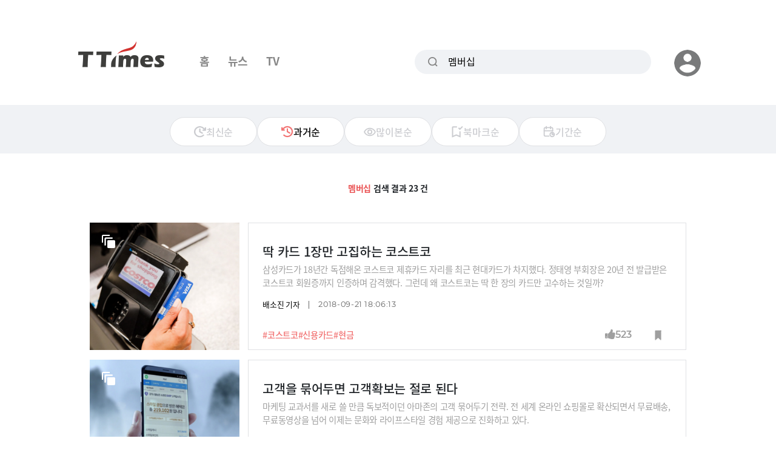

--- FILE ---
content_type: text/html; charset=UTF-8
request_url: https://ttimes.co.kr/search?q=%EB%A9%A4%EB%B2%84%EC%8B%AD&order=old
body_size: 12246
content:
<!DOCTYPE html>
<html lang="ko">

<head>
    <meta charset="utf-8">
    <meta http-equiv="x-ua-compatible" content="ie=edge">
    <meta name="viewport" content="width=device-width, initial-scale=1, shrink-to-fit=no, maximum-scale=1.0, user-scalable=no">
    <meta name="csrf-token" content="yiYG460q1IDYwc6G7tZ7Dyn3QynSoE2PrueSKHuI">

    <title>통합 검색 결과 - 티타임즈</title>

    <!-- Basic Meta Tags -->
    <meta name="robots" content="all" />
    <meta name="author" content="티타임즈">
    <meta name="description" content="통합 검색 결과입니다."/>
    <meta name="keywords" content="티타임즈,TTimes,모바일뉴스,카드뉴스,지식뉴스,영상뉴스"/>
    <meta name="copyright" content="티타임즈"/>

    <!-- OpenGraph -->
    <meta property="og:type" content="website">
    <meta property="og:title" content="통합 검색 결과 - 티타임즈">
    <meta property="og:description" content="통합 검색 결과입니다.">
    <meta property="og:url" content="https://ttimes.co.kr/search?q=멤버십">
    <meta property="og:image" content="https://menu.mt.co.kr/ttimes/images/metatag_ttimes.gif" />
    <meta property="og:image:width" content="1200"/>
    <meta property="og:image:height" content="630"/>
    
    <meta property="post:sharer_text" content="티타임즈"/>

    <!--Twitter -->
    <meta name="twitter:card" content="summary">
    <meta name="twitter:site" content="@ttimes10">
	<meta name="twitter:title" content="통합 검색 결과 - 티타임즈">
	<meta name="twitter:description" content="통합 검색 결과입니다.">
	<meta name="twitter:creator" content="@ttimes10">
	<meta name="twitter:image" content="https://menu.mt.co.kr/ttimes/images/metatag_ttimes.gif">
	<meta name="twitter:image:alt" content="티타임즈">
	<meta name="twitter:domain" content="https://www.ttimes.co.kr">
	<meta name="twitter:app:name:iphone" content="티타임즈">
	<meta name="twitter:app:id:iphone" content="id951552415">
	<meta name="twitter:app:url:iphone" content="https://apps.apple.com/kr/app/id951552415">
	<meta name="twitter:app:name:ipad" content="티타임즈">
	<meta name="twitter:app:id:ipad" content="id951552415">
	<meta name="twitter:app:url:ipad" content="https://apps.apple.com/kr/app/id951552415">
	<meta name="twitter:app:name:googleplay" content="티타임즈">
	<meta name="twitter:app:id:googleplay" content="com.ttimes">
	<meta name="twitter:app:url:googleplay" content="https://play.google.com/store/apps/details?id=com.ttimes">

    <!-- Naver search -->
    <meta name="naver-site-verification" content="e0bda0bc3988b78553c35f8b2af180b232e3d616" />

    <link rel="shortcut icon" type="image/x-icon" href="//menu.ttimes.co.kr/www/images/icon/favicon.png">

    <link rel="icon" type="image/png" sizes="32x32" href="//menu.ttimes.co.kr/www/images/icon/favicon-32x32.png">
    <link rel="icon" type="image/png" sizes="96x96" href="//menu.ttimes.co.kr/www/images/icon/favicon-96x96.png">
    <link rel="icon" type="image/png" sizes="16x16" href="//menu.ttimes.co.kr/www/images/icon/favicon-16x16.png">
    <link rel="apple-touch-icon" sizes="57x57" href="//menu.ttimes.co.kr/www/images/icon/favicon-57x57.png">
    <link rel="apple-touch-icon" sizes="60x60" href="//menu.ttimes.co.kr/www/images/icon/favicon-60x60.png">
    <link rel="apple-touch-icon" sizes="72x72" href="//menu.ttimes.co.kr/www/images/icon/favicon-72x72.png">
    <link rel="apple-touch-icon" sizes="76x76" href="//menu.ttimes.co.kr/www/images/icon/favicon-76x76.png">
    <link rel="apple-touch-icon" sizes="114x114" href="//menu.ttimes.co.kr/www/images/icon/favicon-114x114.png">
    <link rel="apple-touch-icon" sizes="120x120" href="//menu.ttimes.co.kr/www/images/icon/favicon-120x120.png">
    <link rel="apple-touch-icon" sizes="144x144" href="//menu.ttimes.co.kr/www/images/icon/favicon-144x144.png">
    <link rel="apple-touch-icon" sizes="152x152" href="//menu.ttimes.co.kr/www/images/icon/favicon-152x152.png">
    <link rel="apple-touch-icon" sizes="180x180" href="//menu.ttimes.co.kr/www/images/icon/favicon-180x180.png">

    <meta name="apple-touch-icon" href="//menu.ttimes.co.kr/www/images/icon/t_sns_200.png">

    <link rel="canonical" href="https://ttimes.co.kr/search?q=멤버십">

    <link rel="dns-prefetch" href="//menu.ttimes.co.kr">
<link rel="preconnect" href="//menu.ttimes.co.kr">

<link rel="preload" as="css" href="//menu.ttimes.co.kr/www/src/vendor-modules.css?id=28746fe02c069c4b1f3e">
<link rel="preload" as="css" href="//menu.ttimes.co.kr/www/src/policy.css?id=4448ca93be8971c3661e">
<link rel="preload" as="css" href="//menu.ttimes.co.kr/www/src/blogar.css?id=283ac260cb26f8530bdd">

<link rel="stylesheet" type="text/css" href="//menu.ttimes.co.kr/www/src/vendor-modules.css?id=28746fe02c069c4b1f3e">
<link rel="stylesheet" type="text/css" href="//menu.ttimes.co.kr/www/src/policy.css?id=4448ca93be8971c3661e">
<link rel="stylesheet" type="text/css" href="//menu.ttimes.co.kr/www/src/blogar.css?id=283ac260cb26f8530bdd">

<script type="text/javascript" src="//menu.ttimes.co.kr/www/src/manifest.js?id=401b86109e27acddce31"></script>
<script type="text/javascript" src="//menu.ttimes.co.kr/www/src/vendor-modules.js?id=9f3c35857cd29a511646" defer></script>
<script type="text/javascript" src="//menu.ttimes.co.kr/www/src/blogar-modules.js?id=e5b51ab4b95e423e260d"></script>
<script type="text/javascript" src="//menu.ttimes.co.kr/www/src/ttimes-modules.js?id=a1bd84e55f4688eb7931"></script>
<script type="text/javascript" src="//menu.ttimes.co.kr/www/src/layout-blogar.js?id=1565c0833b56b27599ab"></script>

<!-- Global site tag (gtag.js) - Google Analytics -->
<script async src="https://www.googletagmanager.com/gtag/js?id=UA-56219015-3"></script>
<script>
  window.dataLayer = window.dataLayer || [];
  function gtag(){dataLayer.push(arguments);}
  gtag('js', new Date());
  gtag('config', 'UA-56219015-3');
</script>



<script id="document-data" type="application/json">{"alert":[],"confirm":[],"pageName":"search","memData":[],"contentsData":{"articles":[{"ATC_NO":"2018092115397795565","ATC_TYPE":"1","SUB_TITLE":"","SUMMARY":"\uc0bc\uc131\uce74\ub4dc\uac00 18\ub144\uac04 \ub3c5\uc810\ud574\uc628 \ucf54\uc2a4\ud2b8\ucf54 \uc81c\ud734\uce74\ub4dc \uc790\ub9ac\ub97c \ucd5c\uadfc \ud604\ub300\uce74\ub4dc\uac00 \ucc28\uc9c0\ud588\ub2e4. \uc815\ud0dc\uc601 \ubd80\ud68c\uc7a5\uc740 20\ub144 \uc804 \ubc1c\uae09\ubc1b\uc740 \ucf54\uc2a4\ud2b8\ucf54 \ud68c\uc6d0\uc99d\uae4c\uc9c0 \uc778\uc99d\ud558\uba70 \uac10\uaca9\ud588\ub2e4. \uadf8\ub7f0\ub370 \uc65c \ucf54\uc2a4\ud2b8\ucf54\ub294 \ub531 \ud55c \uc7a5\uc758 \uce74\ub4dc\ub9cc \uace0\uc218\ud558\ub294 \uac83\uc77c\uae4c?\u0026nbsp;\u0026nbsp;","TITLE":"\ub531 \uce74\ub4dc 1\uc7a5\ub9cc \uace0\uc9d1\ud558\ub294 \ucf54\uc2a4\ud2b8\ucf54","MO_TITLE":"","STATUS":"1","VIEW_CNT":18866,"LIKE_CNT":523,"BOOKMARK_CNT":526,"OUTDATE":"2018-09-21 18:06:13","KEYWORDS":["\ucf54\uc2a4\ud2b8\ucf54","\uc2e0\uc6a9\uce74\ub4dc","\ud604\uae08"],"LIST_IMG":"\/\/img.ttimes.co.kr\/img\/201809\/2018092115397795565_list_81696.jpg","IMG_WIDTH":"247","IMG_HEIGHT":"210","BOOKMARK":false,"WRITERS":[{"WRT_NAME":"\ubc30\uc18c\uc9c4","WRT_POS":"\uae30\uc790"}],"VIDEO_FLAG":"0"},{"ATC_NO":"2018101117277740204","ATC_TYPE":"1","SUB_TITLE":"","SUMMARY":"\ub9c8\ucf00\ud305 \uad50\uacfc\uc11c\ub97c \uc0c8\ub85c \uc4f8 \ub9cc\ud07c \ub3c5\ubcf4\uc801\uc774\ub358 \uc544\ub9c8\uc874\uc758 \uace0\uac1d \ubb36\uc5b4\ub450\uae30 \uc804\ub7b5. \uc804 \uc138\uacc4 \uc628\ub77c\uc778 \uc1fc\ud551\ubab0\ub85c \ud655\uc0b0\ub418\uba74\uc11c \ubb34\ub8cc\ubc30\uc1a1, \ubb34\ub8cc\ub3d9\uc601\uc0c1\uc744 \ub118\uc5b4 \uc774\uc81c\ub294 \ubb38\ud654\uc640 \ub77c\uc774\ud504\uc2a4\ud0c0\uc77c \uacbd\ud5d8 \uc81c\uacf5\uc73c\ub85c \uc9c4\ud654\ud558\uace0 \uc788\ub2e4.\u0026nbsp;","TITLE":"\uace0\uac1d\uc744 \ubb36\uc5b4\ub450\uba74 \uace0\uac1d\ud655\ubcf4\ub294 \uc808\ub85c \ub41c\ub2e4","MO_TITLE":"","STATUS":"1","VIEW_CNT":34388,"LIKE_CNT":322,"BOOKMARK_CNT":325,"OUTDATE":"2018-10-16 10:24:24","KEYWORDS":["\uc774\ubca0\uc774","G\ub9c8\ucf13","\uc625\uc158"],"LIST_IMG":"\/\/img.ttimes.co.kr\/img\/201810\/2018101117277740204_list_33664.jpg","IMG_WIDTH":"247","IMG_HEIGHT":"210","BOOKMARK":false,"WRITERS":[{"WRT_NAME":"\ubc30\uc18c\uc9c4","WRT_POS":"\uae30\uc790"}],"VIDEO_FLAG":"0"},{"ATC_NO":"2018121915467744321","ATC_TYPE":"1","SUB_TITLE":"","SUMMARY":"A\ubd80\ud130 Z\uae4c\uc9c0 \u201c\ubaa8\ub4e0 \uac83\uc744 \ub2e4 \ud314\uaca0\ub2e4\u201d\ub358 Everything Store \uc544\ub9c8\uc874\uc774 \ub3c8 \uc548 \ub418\ub294 \uc0c1\ud488 \ud1f4\ucd9c\uc5d0 \ub098\uc130\ub2e4. \ub108\ubb34 \ubb34\uac81\uac70\ub098 \ubd80\ud53c\uac00 \ub9ce\uc774 \ub098\uac00 \ubc30\uc1a1\ube44\uc6a9 \ub530\uc9c0\uba74 \uc624\ud788\ub824 \uc190\ud574\uc778 \uc800\uac00 \uc0c1\ud488\ub4e4\uc774\ub2e4. \uc544\ub9c8\uc874\uc758 \u2018\ubcc0\uc2ec\u2019\uc5d0 \ucf54\uce74\ucf5c\ub77c, P\u0026amp;G \uac19\uc740 \uae00\ub85c\ubc8c \ube0c\ub79c\ub4dc\uae4c\uc9c0 \ub208\uce58\ub97c \ubcf4\uace0 \uc788\ub2e4.","TITLE":"\u201c\ubaa8\ub4e0 \uac83 \ub2e4 \ud314\uaca0\ub2e4\u201d\ub358 \uc544\ub9c8\uc874\uc758 \ubcc0\uc2ec","MO_TITLE":"","STATUS":"1","VIEW_CNT":22488,"LIKE_CNT":172,"BOOKMARK_CNT":175,"OUTDATE":"2018-12-20 18:14:11","KEYWORDS":["\uc544\ub9c8\uc874","CRaP","\ucf54\uce74\ucf5c\ub77c"],"LIST_IMG":"\/\/img.ttimes.co.kr\/img\/201812\/2018121915467744321_list_87847.jpg","IMG_WIDTH":"247","IMG_HEIGHT":"210","BOOKMARK":false,"WRITERS":[{"WRT_NAME":"\ubc30\uc18c\uc9c4","WRT_POS":"\uae30\uc790"}],"VIDEO_FLAG":"0"},{"ATC_NO":"2019050816497789460","ATC_TYPE":"1","SUB_TITLE":"","SUMMARY":"\uc778\ud130\ub137 \uc5ed\uc0ac\uc0c1 \uac00\uc7a5 \uc131\uacf5\ud588\uace0 \uc544\ub9c8\uc874\uc744 \uc81c\uad6d\uc73c\ub85c \ud0a4\uc6cc\uc900 \uc544\ub9c8\uc874\uc758 \uba64\ubc84\uc2ed \ud504\ub85c\uadf8\ub7a8 \u2018\uc544\ub9c8\uc874 \ud504\ub77c\uc784\u2018\uc758 \ubcc0\ucc9c\uc0ac.","TITLE":"\u2018\uac00\uc785 \uc548\ud558\uace0\ub294 \ubabb \ubc30\uae30\uac8c \ud55c\ub2e4\u2019\ub294 \uc804\ub7b5","MO_TITLE":"","STATUS":"1","VIEW_CNT":20607,"LIKE_CNT":251,"BOOKMARK_CNT":249,"OUTDATE":"2019-05-09 18:03:42","KEYWORDS":["\uc544\ub9c8\uc874","\uc544\ub9c8\uc874\ud504\ub77c\uc784","\ud504\ub77c\uc784\uba64\ubc84\uc2ed"],"LIST_IMG":"\/\/img.ttimes.co.kr\/img\/201905\/2019050816497789460_list_38344.jpg","IMG_WIDTH":"247","IMG_HEIGHT":"210","BOOKMARK":false,"WRITERS":[{"WRT_NAME":"\uae40\uc9c0\ud604","WRT_POS":"\uae30\uc790"}],"VIDEO_FLAG":"0"},{"ATC_NO":"2019051017367781199","ATC_TYPE":"1","SUB_TITLE":"","SUMMARY":"\ucd5c\uadfc 2018\ub144 \ub9e4\ucd9c 4\uc8704228\uc5b5\uc6d0\uc5d0 \uc601\uc5c5\uc801\uc790 1\uc870970\uc5b5\uc6d0\uc758 \uc2e4\uc801\uc744 \ubc1c\ud45c\ud55c \ucfe0\ud321. \ud3c9\uac00\ub294 \uadf9\uba85\ud558\uac8c \uc5c7\uac08\ub9b0\ub2e4. \ubd84\uba85\ud55c \uac83\uc740 \uc544\ub9c8\uc874\uc774 \ubc1f\uc544\uc628 \uc131\uc7a5\uacbd\ub85c\ub97c \uadf8\ub300\ub85c \ubc1f\uace0 \uc788\ub2e4\ub294 \uac83.\u0026nbsp;","TITLE":"\uc544\ub9c8\uc874\uc774 \ubb58 \ud55c\uc9c0 \ubcf4\uba74 \ucfe0\ud321\uc774 \ubb58 \ud560\uc9c0 \ubcf4\uc778\ub2e4","MO_TITLE":"","STATUS":"1","VIEW_CNT":23756,"LIKE_CNT":224,"BOOKMARK_CNT":222,"OUTDATE":"2019-05-13 18:49:33","KEYWORDS":["\uc544\ub9c8\uc874","\ucfe0\ud321","\uc720\ud1b5"],"LIST_IMG":"\/\/img.ttimes.co.kr\/img\/201905\/2019051017367781199_list_84033.jpg","IMG_WIDTH":"247","IMG_HEIGHT":"210","BOOKMARK":false,"WRITERS":[{"WRT_NAME":"\ubc30\uc18c\uc9c4","WRT_POS":"\uae30\uc790"}],"VIDEO_FLAG":"0"},{"ATC_NO":"2019081409477718196","ATC_TYPE":"1","SUB_TITLE":"","SUMMARY":"\uad6c\uc778\uad6c\uc9c1\uacfc \ube44\uc988\ub2c8\uc2a4 \ub124\ud2b8\uc6cc\ud0b9\uc73c\ub85c \uc720\uba85\ud55c \uc18c\uc15c\ubbf8\ub514\uc5b4 \ub9c1\ud06c\ub4dc\uc778(LinkedIn). \ub204\uad6c\ub3c4 \ub300\uccb4 \ubd88\uac00\ub2a5\ud55c \ub3c5\ubcf4\uc801\uc778 \ube44\uc988\ub2c8\uc2a4 \ud50c\ub7ab\ud3fc\uc73c\ub85c \uc790\ub9ac \uc7a1\uc558\ub2e4. \uadf8 \ube44\uacb0\uc744 \uc815\ub9ac\ud55c\ub2e4.\u0026nbsp;","TITLE":"\uc65c \uac00\uc785\ud574\uc57c \ud558\ub294\uc9c0, \uc65c \ub3c8 \uc368\uc57c \ud558\ub294\uc9c0 \uc774\uc720\ub97c \uc81c\uc2dc\ud588\ub2e4","MO_TITLE":"","STATUS":"1","VIEW_CNT":26301,"LIKE_CNT":415,"BOOKMARK_CNT":413,"OUTDATE":"2019-08-14 18:21:41","KEYWORDS":["\ub9c1\ud06c\ub4dc\uc778","\uc18c\uc15c\ubbf8\ub514\uc5b4","\uad6c\uc778"],"LIST_IMG":"\/\/img.ttimes.co.kr\/img\/201908\/2019081409477718196_list_23752.jpg","IMG_WIDTH":"247","IMG_HEIGHT":"210","BOOKMARK":false,"WRITERS":[{"WRT_NAME":"\ubc30\uc18c\uc9c4","WRT_POS":"\uae30\uc790"}],"VIDEO_FLAG":"0"},{"ATC_NO":"2019100813167730855","ATC_TYPE":"1","SUB_TITLE":"","SUMMARY":"\ud55c\ub54c \ubbf8\uad6d 5\uc704 \uc758\ub958\ud68c\uc0ac\uc600\ub358 \ud3ec\uc5d0\ubc8421\uc774 \ud30c\uc0b0\ubcf4\ud638 \uc2e0\uccad\uc744 \ud588\ub2e4. \ubc18\uba74 \ub611\uac19\uc774 \ud328\uc2a4\ud2b8\ud328\uc158\uc778\ub370 H\u0026amp;M\uc740 \uc5ec\uc804\ud788 \uc798 \ub098\uac04\ub2e4. \ub458\uc758 \uc6b4\uba85\uc744 \uac00\ub978 \ubcc0\uc218\ub294 \ubc14\ub85c Z\uc138\ub300\uc600\ub2e4","TITLE":"\ub611\uac19\uc740 \ud328\uc2a4\ud2b8\ud328\uc158\uc778\ub370 \ud558\ub098\ub294 \ubab0\ub77d\ud558\uace0 \ud558\ub098\ub294 \uac74\uc7ac\ud55c \uc774\uc720","MO_TITLE":"","STATUS":"1","VIEW_CNT":27492,"LIKE_CNT":260,"BOOKMARK_CNT":261,"OUTDATE":"2019-10-08 18:18:59","KEYWORDS":["\ud328\uc2a4\ud2b8\ud328\uc158","\ud328\uc158","\ube0c\ub79c\ub4dc"],"LIST_IMG":"\/\/img.ttimes.co.kr\/img\/201910\/2019100813167730855_list_48745.jpg","IMG_WIDTH":"247","IMG_HEIGHT":"210","BOOKMARK":false,"WRITERS":[{"WRT_NAME":"\ubc30\uc18c\uc9c4","WRT_POS":"\uae30\uc790"}],"VIDEO_FLAG":"0"},{"ATC_NO":"2019120511447719434","ATC_TYPE":"1","SUB_TITLE":"","SUMMARY":"\ub098\uc774\ud0a4\uc758 \ucd5c\uadfc 2\ub144\uac04 \ub514\uc9c0\ud138 \ud2b8\ub79c\uc2a4\ud3ec\uba54\uc774\uc158\uc774 \uc8fc\ubaa9\ubc1b\uace0 \uc788\ub2e4. \uc18c\ube44\uc790\uc640 \ubc00\ucc29\ud558\uba74\uc11c \ube0c\ub79c\ub4dc \uac00\uce58\ub97c \ub192\uc774\uaca0\ub2e4\ub294 \uc804\ub7b5\uc774\ub2e4.","TITLE":"\uc544\ub9c8\uc874\ub3c4 \ud328\uc2f1\ud558\uace0 \uace0\uac1d\uacfc \ubc00\ucc29\ud558\ub294 \ub098\uc774\ud0a4","MO_TITLE":"","STATUS":"1","VIEW_CNT":28239,"LIKE_CNT":241,"BOOKMARK_CNT":236,"OUTDATE":"2019-12-05 18:02:08","KEYWORDS":["\ub098\uc774\ud0a4","\ub514\uc9c0\ud138\ud654","\uc544\ub9c8\uc874"],"LIST_IMG":"\/\/img.ttimes.co.kr\/img\/201912\/2019120511447719434_list_22499.jpg","IMG_WIDTH":"247","IMG_HEIGHT":"210","BOOKMARK":false,"WRITERS":[{"WRT_NAME":"\ud64d\uc7ac\uc758","WRT_POS":"\uae30\uc790"}],"VIDEO_FLAG":"0"},{"ATC_NO":"2020030917287724749","ATC_TYPE":"1","SUB_TITLE":"","SUMMARY":"\uc6d4\ub9c8\ud2b8\uac00 \uc544\ub9c8\uc874\uc758 \uba64\ubc84\uc2ed \u0027\uc544\ub9c8\uc874 \ud504\ub77c\uc784\u0027\uc5d0 \ub9de\uc120 \u0027\uc6d4\ub9c8\ud2b8+\u0027\ub97c \uc900\ube44 \uc911\uc774\ub2e4. \uc544\ub9c8\uc874\uc774 \uc628\ub77c\uc778 \ud61c\ud0dd\uc744 \ub123\uc5c8\ub2e4\uba74 \uc6d4\ub9c8\ud2b8\ub294 \uc774\ub97c \uc624\ud504\ub77c\uc778 \ubc84\uc804\uc73c\ub85c \uad6c\ud604\ud558\uaca0\ub2e4\ub294 \uacc4\ud68d\uc774\ub2e4.","TITLE":"\uc544\ub9c8\uc874\uc740 \uc628\ub77c\uc778 \ud61c\ud0dd, \uc6d4\ub9c8\ud2b8\ub294 \uc624\ud504\ub77c\uc778 \ud61c\ud0dd","MO_TITLE":"","STATUS":"1","VIEW_CNT":8548,"LIKE_CNT":79,"BOOKMARK_CNT":78,"OUTDATE":"2020-03-10 17:59:51","KEYWORDS":["\uc6d4\ub9c8\ud2b8","\uc544\ub9c8\uc874","\uba64\ubc84\uc2ed"],"LIST_IMG":"\/\/img.ttimes.co.kr\/img\/202003\/2020030917287724749_list_19556.jpg","IMG_WIDTH":"247","IMG_HEIGHT":"210","BOOKMARK":false,"WRITERS":[{"WRT_NAME":"\uae40\uc9c0\ud604","WRT_POS":"\uae30\uc790"}],"VIDEO_FLAG":"0"},{"ATC_NO":"2020051316127724344","ATC_TYPE":"1","SUB_TITLE":"","SUMMARY":"\uad6d\ub0b4 \uac80\uc0c9\ud3ec\ud138\uc758 \uac15\uc790 \ub124\uc774\ubc84\uac00 \u2018\ud55c\uad6d\uc758 \uad6c\uae00\u2019\uc744 \ub118\uc5b4 \u0027\ud55c\uad6d\uc758 \uc544\ub9c8\uc874\u0027 \uc790\ub9ac\ub9c8\uc800 \ub118\ubcf4\uace0 \uc788\ub2e4. \uadf8 \ud575\uc2ec\ubcd1\uae30\uac00 \ubc14\ub85c \uc628\ub77c\uc778 \uac04\ud3b8\uacb0\uc81c\ub2e4.","TITLE":"\ub124\uc774\ubc84\ub294 \uc5b4\ub5bb\uac8c \uac80\uc0c9\uacfc \uc1fc\ud551 \ub3d9\uc2dc \uc11d\uad8c\uc744 \ub118\ubcf4\uac8c \ub410\ub098?","MO_TITLE":"","STATUS":"1","VIEW_CNT":15995,"LIKE_CNT":184,"BOOKMARK_CNT":177,"OUTDATE":"2020-05-14 18:07:04","KEYWORDS":["\ub124\uc774\ubc84","\ud398\uc774","\uac04\ud3b8\uacb0\uc81c"],"LIST_IMG":"\/\/img.ttimes.co.kr\/img\/202005\/2020051316127724344_list_70180.jpg","IMG_WIDTH":"247","IMG_HEIGHT":"210","BOOKMARK":false,"WRITERS":[{"WRT_NAME":"\ubc30\uc18c\uc9c4","WRT_POS":"\uae30\uc790"}],"VIDEO_FLAG":"0"}],"totalCount":23,"nextSortField":"OUTDATE","nextPage":1,"limit":10,"next":{"nextSort":"2020-05-14 18:07:04","nextExcpKeyArr":["2020051316127724344"],"nextPage":1,"nextGetUrl":"https:\/\/ttimes.co.kr\/search?q=%EB%A9%A4%EB%B2%84%EC%8B%AD\u0026order=old"},"listTemplate":"\u003Cdiv class=\u0022list-item\u0022 data-atc-no=\u0022${ATC_NO}\u0022\u003E\n    \u003Cdiv\u003E\n        \u003Cdiv class=\u0022thumbnail\u0022\u003E\n            \u003Cdiv\u003E\n                \u003Ca href=\u0022https:\/\/ttimes.co.kr\/article\/${ATC_NO}\u0022\u003E\n                    \u003Cimg src=\u0022${LIST_IMG}\u0022  width=\u0022${IMG_WIDTH}\u0022   height=\u0022${IMG_HEIGHT}\u0022  alt=\u0022thumbnail\u0022 onerror=\u0022onImageError(this)\u0022\/\u003E\n                \u003C\/a\u003E\n                \u003Cdiv class=\u0022type_icon ${ATC_TYPE}\u0022\u003E\n                    \u003Cimg src=\u0022${\n            ATC_TYPE == \u00221\u0022 ? asset(\u0027\/images\/icon\/card_icon.png\u0027)\n                : ATC_TYPE === \u00222\u0022\n                ? asset(\u0027\/images\/icon\/video_icon.png\u0027)\n                : asset(\u0027\/images\/icon\/normal_icon.png\u0027)\n        }\u0022\u003E\n                \u003C\/div\u003E\n            \u003C\/div\u003E\n        \u003C\/div\u003E\n\n        \u003Cdiv class=\u0022title ${MO_TITLE ? \u0027enter_ok\u0027 : \u0027\u0027}\u0022 mo_title=\u0022\u0022\u003E\n            \u003Cdiv\u003E\n                \u003Ca href=\u0022https:\/\/ttimes.co.kr\/article\/${ATC_NO}\u0022\u003E\u003Cspan\u003E${TITLE}\u003C\/span\u003E\u003C\/a\u003E\n            \u003C\/div\u003E\n        \u003C\/div\u003E\n        \u003Cdiv class=\u0022title mo_title\u0022\u003E\n            \u003Cdiv\u003E\n                \u003Ca href=\u0022https:\/\/ttimes.co.kr\/article\/${ATC_NO}\u0022\u003E\u003Cdiv\u003E${MO_TITLE ? MO_TITLE.replaceAll(\u0027||MBR|| \u0027, \u0027 \u003Cbr\/\u003E\u0027) : \u0027\u0027}\u003C\/div\u003E\u003C\/a\u003E\n            \u003C\/div\u003E\n        \u003C\/div\u003E\n        \u003Cdiv class=\u0022hashtag\u0022\u003E\n            \u003Cdiv\u003E\n                ${KEYWORDS.map(v =\u003E \u0022\u003Ca href=\u0027\\\/search?q=\u0022+v+\u0022\u0027\u003E#\u0022 + v + \u0022\u003C\/a\u003E\u0022).join(\u0022\u0022)}\n            \u003C\/div\u003E\n        \u003C\/div\u003E\n        \u003Cdiv class=\u0022summary\u0022\u003E\n            \u003Cdiv\u003E\n                \u003Ca href=\u0022https:\/\/ttimes.co.kr\/article\/${ATC_NO}\u0022\u003E${SUMMARY}\u003C\/a\u003E\n            \u003C\/div\u003E\n        \u003C\/div\u003E\n        \u003Cdiv class=\u0022meta\u0022\u003E\n            \u003Cdiv\u003E\n                \u003Cp class=\u0022author meta_text\u0022\u003E${WRITERS.map(WRITER =\u003E (WRITER.WRT_NAME + \u0022 \u0022 + WRITER.WRT_POS)).join(\u0022, \u0022)}\u003C\/p\u003E\n                \u003Cp class=\u0022date meta_text\u0022\u003E${OUTDATE}\u003C\/p\u003E\n            \u003C\/div\u003E\n        \u003C\/div\u003E\n        \u003Cdiv class=\u0022like-component\u0022 data-atc-no=\u0022${ATC_NO}\u0022 data-count=\u0022${LIKE_CNT}\u0022\u003E\u003C\/div\u003E\n        \u003Cdiv class=\u0022bookmark-component bookmark\u0022\n             data-atc-no=\u0022${ATC_NO}\u0022\n             data-bookmarked=\u0022${BOOKMARK ? \u00221\u0022 : \u00220\u0022}\u0022\u003E\u003C\/div\u003E\n    \u003C\/div\u003E\n\u003C\/div\u003E\n"}}</script>
    <style>
        .article-preview::-webkit-scrollbar {
            width: 10px;
        }
        .article-preview::-webkit-scrollbar-track {
            background: #FFFFFF;
        }
        .article-preview::-webkit-scrollbar-thumb {
            background: #b4b7bd;
            border-radius: 5px;
        }
        .article-preview::-webkit-scrollbar-thumb:hover {
            background: #888;
        }
        body{
            touch-action: pan-y;

        }
        html{
            -webkit-touch-callout:none;
            -webkit-user-select:none;
            -webkit-tap-highlight-color:rgba(0, 0, 0, 0);
        }
    </style>

</head>
<body id="ttimes" class="active-light-mode search" oncontextmenu="return false"> <!--우클릭방지속성-->
<div class="main-wrapper">

    <div id="header" class="mobile-search desktop-search">

        <div id="header-logo"><div data-component-name="logo">
  <a href="https://ttimes.co.kr">
    <img class="light-only" src="//menu.ttimes.co.kr/www/images/logo/light_logo.png" alt="logo"/>
    <img class="dark-only" src="//menu.ttimes.co.kr/www/images/logo/dark_logo.png" alt="logo"/>
  </a>
</div>
</div>

        <div id="header-mobile-icons">
            <div>
                <button class="search-icon"></button>
                <button class="hamburger-menu"></button>
            </div>
        </div>

        <div id="header-desktop-banner">
            <div>
                <!--
                <a href="javascript:alert('임시배너')">
                    <img src="//menu.ttimes.co.kr/www/images/banner/header-sample.png" alt="banner in header" />
                </a>
                -->
            </div>
        </div>

        <div id="gnb">
            <div>
                <a data-type="index" href="https://ttimes.co.kr">홈</a>
                <a data-type="card" href="https://ttimes.co.kr/card">뉴스</a>
                <a data-type="video" href="https://ttimes.co.kr/video">TV</a>
            </div>
        </div>

        <div class="popup-mobilemenu-area">
            <div class="inner">
                <div class="top-row row align-items-center mt-30">
                    <div class="logo mr-auto" data-component-name="logo">
  <a href="https://ttimes.co.kr">
    <img class="light-only" src="//menu.ttimes.co.kr/www/images/logo/light_logo.png" alt="logo"/>
    <img class="dark-only" src="//menu.ttimes.co.kr/www/images/logo/dark_logo.png" alt="logo"/>
  </a>
</div>
                    <div>
                        <div class="mobile-close"><i class="far fa-times"></i></div>
                    </div>
                </div>
                <hr class="mt-30" />
                <ul class="mainmenu">
                    <li><a href="https://ttimes.co.kr">홈</a></li>
                    <li><a href="https://ttimes.co.kr/card">뉴스</a></li>
                    <li><a href="https://ttimes.co.kr/video">TV</a></li>
                    <li class="menu-item-has-children">
                        <a>마이페이지</a>
                        <ul class="axil-submenu">
                            <li><a href="https://ttimes.co.kr/user/bookmark">뉴스 보관함</a></li>
                            <li><a href="https://ttimes.co.kr/user/bookmarkImage">이미지 보관함</a></li>
                            <li class="menu-item-has-children">
                                <a>화면설정</a>
                                <ul class="axil-submenu">
                                    <li><span class="set-light-mode">일반모드</span></li>
                                    <li><span class="set-dark-mode">다크모드</span></li>
                                </ul>
                            </li>
                                                                                                                                        </ul>
                    </li>
                    <li class="menu-item-new-tab" style="display:none"><a>티타임즈 BIZ 바로가기</a></li>
                    <li class="menu-item-new-tab" style=""><a rel="noopener noreferrer" target="_blank" href="https://cafe.naver.com/ttimes?comm">티타임즈 커뮤니티</a></li>
                    <li class="menu-item-new-tab" style=""><a class="preparing_modal pointer" href="#">티타임즈 캠퍼스</a></li>
                    <li><a href="/b2b">티타임즈 B2B</a></li>
                    <li><a href="/inquiry">광고문의</a></li>
                </ul>
                <div class="row mt-30">
                    <div class="user-info d-flex align-items-center">
                        <div class="profile-image">
                            <img src="//menu.ttimes.co.kr/www/images/icon/profile-default.png"
                                 alt="프로필" />
                        </div>
                        <div class="login-message">
                                                            환영합니다.<br />로그인이 필요합니다.
                                                    </div>
                    </div>
                </div>
                <div class="row mt-20">
                    <div class="user-info-control">
                                                    <a class="login" href="https://ttimes.co.kr/login"><span>로그인</span></a>
                                            </div>
                </div>
                <div class="row mt-30">
                    <div class="sns-links d-flex justify-content-center" data-component-name="sns-links">
  <a class="youtube fa" rel="noopener noreferrer" target="_blank" href="https://www.youtube.com/channel/UCelFN6fJ6OY6v8pbc_SLiXA"></a>
  <a class="instagram fa" rel="noopener noreferrer" target="_blank" href="https://www.instagram.com/ttimes.co.kr/"></a>
  <a class="facebook fa" rel="noopener noreferrer" target="_blank" href="https://www.facebook.com/ttimes10/"></a>
  <a class="naver bg" rel="noopener noreferrer" target="_blank" href="https://post.naver.com/my.nhn?memberNo=17369166"></a>
  <a class="daum bg" rel="noopener noreferrer" target="_blank" href="https://content.v.daum.net/2025/home"></a>
  <a class="kakao bg" rel="noopener noreferrer" target="_blank" href="https://pf.kakao.com/_CSTru"></a>
</div>
                </div>
                <div class="row mt-30">
                    <div class="terms d-flex align-items-center">
                        <a class='privacy link_btn' href="https://www.mt.co.kr/company/info/privacy" style="color:#ea5455">개인정보 처리방침</a>
                        <span class="bar">|</span>
                        <a class='terms link_btn' href="https://www.mt.co.kr/company/info/tou">이용약관</a>
                    </div>
                </div>
                <div class="row mt-10">
                    <div class="dp-info">
                        <div><span class="bold">대표번호</span>&nbsp;<span>02-724-7718</span></div>
                        <div><span class="bold">대표메일</span>&nbsp;<span>ttimes6000@gmail.com</span></div>
                    </div>
                </div>
                <div class="row mt-10">
                    <div class="copyright">COPYRIGHT © T TIMES ALL RIGHTS RESERVED.</div>
                </div>
            </div>
        </div>

        <div id="desktop-popup-menu">
            <div>
                <button type="button" class="toggle-button">
                    <img src="//menu.ttimes.co.kr/www/images/icon/profile-default.png"
                         alt="프로필" />
                </button>
                <ul class="toggle-menu">
                    <li class="bookmark-article">
                        <a href="https://ttimes.co.kr/user/bookmark">
                            <span class="icon"></span>
                            <span class="text">뉴스 보관함</span>
                        </a>
                    </li>
                    <li class="bookmark-image">
                        <a href="https://ttimes.co.kr/user/bookmarkImage">
                            <span class="icon"></span>
                            <span class="text">이미지 보관함</span>
                        </a>
                    </li>
                    <li class="display-mode">
                        <label class="toggle-display-mode">
                            <input type="checkbox" />
                            <span class="icon"></span>
                            <span class="text">화면설정</span>
                            <span class="switch">
                                <span class="wrapper"><span class="circle"></span></span>
                            </span>
                        </label>
                    </li>
                                                                                <li class="community">
                            <a rel="noopener noreferrer" target="_blank" href="https://cafe.naver.com/ttimes?comm">
                                <span class="icon"></span>
                                <span class="text">티타임즈 커뮤니티</span>
                            </a>
                    </li>
                    <li class="campus">
                            <a class="preparing_modal">
                                <span class="icon"></span>
                                <span class="text pointer">티타임즈 캠퍼스</span>
                            </a>
                    </li>
                    <li class="b2b">
                            <a href="/b2b">
                                <span class="icon"></span>
                                <span class="text">티타임즈 B2B</span>
                            </a>
                    </li>
                    <li class="ad">
                            <a href="/inquiry">
                                <span class="icon"></span>
                                <span class="text">광고문의</span>
                            </a>
                    </li>
                                                                <li class="login">
                            <a href="https://ttimes.co.kr/login">
                                <span class="icon"></span>
                                <span class="text">로그인</span>
                            </a>
                        </li>
                                    </ul>
            </div>
        </div>

        <div id="header-search-form">
            <div>
                <form action="https://ttimes.co.kr/search">
                    <label>
                        <span class="search-icon"></span>
                        <input type="text"
                               name="q"
                               value="멤버십"
                               placeholder="검색어를 입력해 주세요.">
                        <span class="clear-icon"></span>

                    </label>
                    <span id="reduce-search" class="reduce-search-icon"></span>
                </form>
            </div>
        </div>
    </div>


        <div class="content search">
        <div class="content-title search">
            <div class="less-width">
                <div class="over-width">
                                        <div class="button-wrapper new">
                        <a class="button" href="https://ttimes.co.kr/search?q=%EB%A9%A4%EB%B2%84%EC%8B%AD&amp;order=new">
                            <span class="text">최신순</span>
                        </a>
                    </div>
                    <div class="button-wrapper old on">
                        <a class="button" href="https://ttimes.co.kr/search?q=%EB%A9%A4%EB%B2%84%EC%8B%AD&amp;order=old">
                            <span class="text">과거순</span>
                        </a>
                    </div>
                    <div class="button-wrapper view">
                        <a class="button" href="https://ttimes.co.kr/search?q=%EB%A9%A4%EB%B2%84%EC%8B%AD&amp;order=view">
                            <span class="text">많이본순</span>
                        </a>
                    </div>
                    <div class="button-wrapper bookmark">
                        <a class="button" href="https://ttimes.co.kr/search?q=%EB%A9%A4%EB%B2%84%EC%8B%AD&amp;order=bookmark">
                            <span class="text">북마크순</span>
                        </a>
                    </div>
                    <div class="button-wrapper date">
                        <button class="button">
                            <span class="text">기간순</span>
                        </button>
                        <!-- <input type="text" value=""> -->
                    </div>
                    <div class="button-wrapper date_option">
                        <input id="paramDate" type="hidden" value="">
                        <button id="all" class="button option_btn">
                            <span class="text on">모든일자</span>
                        </button>
                        <button id="week" class="button option_btn">
                            <span class="text">지난 1주</span>
                        </button>
                        <button id="month" class="button option_btn">
                            <span class="text">지난 1개월</span>
                        </button>
                        <button id="year" class="button option_btn">
                            <span class="text">지난 1년</span>
                        </button>
                    </div>

                </div>
            </div>
        </div>

        <div class="search-info">
            <div>
                                    <span>멤버십</span>
                    검색 결과 23 건
                            </div>
        </div>

        <div class="article-list">
            <div class="list-mobile-card list-desktop-block">
                <div>
                                            <div class="list-item" data-atc-no="2018092115397795565">
    <div>
        <div class="thumbnail">
            <div>
                <a href="https://ttimes.co.kr/article/2018092115397795565">
                    <img src="//img.ttimes.co.kr/img/201809/2018092115397795565_list_81696.jpg"  width="247"   height="210"  alt="thumbnail" onerror="onImageError(this)"/>
                </a>
                <div class="type_icon 1">
                    <img src="//menu.ttimes.co.kr/www/images/icon/card_icon.png">
                </div>
            </div>
        </div>

        <div class="title " mo_title="">
            <div>
                <a href="https://ttimes.co.kr/article/2018092115397795565"><span>딱 카드 1장만 고집하는 코스트코</span></a>
            </div>
        </div>
        <div class="title mo_title">
            <div>
                <a href="https://ttimes.co.kr/article/2018092115397795565"><div></div></a>
            </div>
        </div>
        <div class="hashtag">
            <div>
                <a href='/search?q=코스트코'>#코스트코</a><a href='/search?q=신용카드'>#신용카드</a><a href='/search?q=현금'>#현금</a>
            </div>
        </div>
        <div class="summary">
            <div>
                <a href="https://ttimes.co.kr/article/2018092115397795565">삼성카드가 18년간 독점해온 코스트코 제휴카드 자리를 최근 현대카드가 차지했다. 정태영 부회장은 20년 전 발급받은 코스트코 회원증까지 인증하며 감격했다. 그런데 왜 코스트코는 딱 한 장의 카드만 고수하는 것일까?&nbsp;&nbsp;</a>
            </div>
        </div>
        <div class="meta">
            <div>
                <p class="author meta_text">배소진 기자</p>
                <p class="date meta_text">2018-09-21 18:06:13</p>
            </div>
        </div>
        <div class="like-component" data-atc-no="2018092115397795565" data-count="523"></div>
        <div class="bookmark-component bookmark"
             data-atc-no="2018092115397795565"
             data-bookmarked=""></div>
    </div>
</div>
                                            <div class="list-item" data-atc-no="2018101117277740204">
    <div>
        <div class="thumbnail">
            <div>
                <a href="https://ttimes.co.kr/article/2018101117277740204">
                    <img src="//img.ttimes.co.kr/img/201810/2018101117277740204_list_33664.jpg"  width="247"   height="210"  alt="thumbnail" onerror="onImageError(this)"/>
                </a>
                <div class="type_icon 1">
                    <img src="//menu.ttimes.co.kr/www/images/icon/card_icon.png">
                </div>
            </div>
        </div>

        <div class="title " mo_title="">
            <div>
                <a href="https://ttimes.co.kr/article/2018101117277740204"><span>고객을 묶어두면 고객확보는 절로 된다</span></a>
            </div>
        </div>
        <div class="title mo_title">
            <div>
                <a href="https://ttimes.co.kr/article/2018101117277740204"><div></div></a>
            </div>
        </div>
        <div class="hashtag">
            <div>
                <a href='/search?q=이베이'>#이베이</a><a href='/search?q=G마켓'>#G마켓</a><a href='/search?q=옥션'>#옥션</a>
            </div>
        </div>
        <div class="summary">
            <div>
                <a href="https://ttimes.co.kr/article/2018101117277740204">마케팅 교과서를 새로 쓸 만큼 독보적이던 아마존의 고객 묶어두기 전략. 전 세계 온라인 쇼핑몰로 확산되면서 무료배송, 무료동영상을 넘어 이제는 문화와 라이프스타일 경험 제공으로 진화하고 있다.&nbsp;</a>
            </div>
        </div>
        <div class="meta">
            <div>
                <p class="author meta_text">배소진 기자</p>
                <p class="date meta_text">2018-10-16 10:24:24</p>
            </div>
        </div>
        <div class="like-component" data-atc-no="2018101117277740204" data-count="322"></div>
        <div class="bookmark-component bookmark"
             data-atc-no="2018101117277740204"
             data-bookmarked=""></div>
    </div>
</div>
                                            <div class="list-item" data-atc-no="2018121915467744321">
    <div>
        <div class="thumbnail">
            <div>
                <a href="https://ttimes.co.kr/article/2018121915467744321">
                    <img src="//img.ttimes.co.kr/img/201812/2018121915467744321_list_87847.jpg"  width="247"   height="210"  alt="thumbnail" onerror="onImageError(this)"/>
                </a>
                <div class="type_icon 1">
                    <img src="//menu.ttimes.co.kr/www/images/icon/card_icon.png">
                </div>
            </div>
        </div>

        <div class="title " mo_title="">
            <div>
                <a href="https://ttimes.co.kr/article/2018121915467744321"><span>“모든 것 다 팔겠다”던 아마존의 변심</span></a>
            </div>
        </div>
        <div class="title mo_title">
            <div>
                <a href="https://ttimes.co.kr/article/2018121915467744321"><div></div></a>
            </div>
        </div>
        <div class="hashtag">
            <div>
                <a href='/search?q=아마존'>#아마존</a><a href='/search?q=CRaP'>#CRaP</a><a href='/search?q=코카콜라'>#코카콜라</a>
            </div>
        </div>
        <div class="summary">
            <div>
                <a href="https://ttimes.co.kr/article/2018121915467744321">A부터 Z까지 “모든 것을 다 팔겠다”던 Everything Store 아마존이 돈 안 되는 상품 퇴출에 나섰다. 너무 무겁거나 부피가 많이 나가 배송비용 따지면 오히려 손해인 저가 상품들이다. 아마존의 ‘변심’에 코카콜라, P&amp;G 같은 글로벌 브랜드까지 눈치를 보고 있다.</a>
            </div>
        </div>
        <div class="meta">
            <div>
                <p class="author meta_text">배소진 기자</p>
                <p class="date meta_text">2018-12-20 18:14:11</p>
            </div>
        </div>
        <div class="like-component" data-atc-no="2018121915467744321" data-count="172"></div>
        <div class="bookmark-component bookmark"
             data-atc-no="2018121915467744321"
             data-bookmarked=""></div>
    </div>
</div>
                                            <div class="list-item" data-atc-no="2019050816497789460">
    <div>
        <div class="thumbnail">
            <div>
                <a href="https://ttimes.co.kr/article/2019050816497789460">
                    <img src="//img.ttimes.co.kr/img/201905/2019050816497789460_list_38344.jpg"  width="247"   height="210"  alt="thumbnail" onerror="onImageError(this)"/>
                </a>
                <div class="type_icon 1">
                    <img src="//menu.ttimes.co.kr/www/images/icon/card_icon.png">
                </div>
            </div>
        </div>

        <div class="title " mo_title="">
            <div>
                <a href="https://ttimes.co.kr/article/2019050816497789460"><span>‘가입 안하고는 못 배기게 한다’는 전략</span></a>
            </div>
        </div>
        <div class="title mo_title">
            <div>
                <a href="https://ttimes.co.kr/article/2019050816497789460"><div></div></a>
            </div>
        </div>
        <div class="hashtag">
            <div>
                <a href='/search?q=아마존'>#아마존</a><a href='/search?q=아마존프라임'>#아마존프라임</a><a href='/search?q=프라임멤버십'>#프라임멤버십</a>
            </div>
        </div>
        <div class="summary">
            <div>
                <a href="https://ttimes.co.kr/article/2019050816497789460">인터넷 역사상 가장 성공했고 아마존을 제국으로 키워준 아마존의 멤버십 프로그램 ‘아마존 프라임‘의 변천사.</a>
            </div>
        </div>
        <div class="meta">
            <div>
                <p class="author meta_text">김지현 기자</p>
                <p class="date meta_text">2019-05-09 18:03:42</p>
            </div>
        </div>
        <div class="like-component" data-atc-no="2019050816497789460" data-count="251"></div>
        <div class="bookmark-component bookmark"
             data-atc-no="2019050816497789460"
             data-bookmarked=""></div>
    </div>
</div>
                                            <div class="list-item" data-atc-no="2019051017367781199">
    <div>
        <div class="thumbnail">
            <div>
                <a href="https://ttimes.co.kr/article/2019051017367781199">
                    <img src="//img.ttimes.co.kr/img/201905/2019051017367781199_list_84033.jpg"  width="247"   height="210"  alt="thumbnail" onerror="onImageError(this)"/>
                </a>
                <div class="type_icon 1">
                    <img src="//menu.ttimes.co.kr/www/images/icon/card_icon.png">
                </div>
            </div>
        </div>

        <div class="title " mo_title="">
            <div>
                <a href="https://ttimes.co.kr/article/2019051017367781199"><span>아마존이 뭘 한지 보면 쿠팡이 뭘 할지 보인다</span></a>
            </div>
        </div>
        <div class="title mo_title">
            <div>
                <a href="https://ttimes.co.kr/article/2019051017367781199"><div></div></a>
            </div>
        </div>
        <div class="hashtag">
            <div>
                <a href='/search?q=아마존'>#아마존</a><a href='/search?q=쿠팡'>#쿠팡</a><a href='/search?q=유통'>#유통</a>
            </div>
        </div>
        <div class="summary">
            <div>
                <a href="https://ttimes.co.kr/article/2019051017367781199">최근 2018년 매출 4조4228억원에 영업적자 1조970억원의 실적을 발표한 쿠팡. 평가는 극명하게 엇갈린다. 분명한 것은 아마존이 밟아온 성장경로를 그대로 밟고 있다는 것.&nbsp;</a>
            </div>
        </div>
        <div class="meta">
            <div>
                <p class="author meta_text">배소진 기자</p>
                <p class="date meta_text">2019-05-13 18:49:33</p>
            </div>
        </div>
        <div class="like-component" data-atc-no="2019051017367781199" data-count="224"></div>
        <div class="bookmark-component bookmark"
             data-atc-no="2019051017367781199"
             data-bookmarked=""></div>
    </div>
</div>
                                            <div class="list-item" data-atc-no="2019081409477718196">
    <div>
        <div class="thumbnail">
            <div>
                <a href="https://ttimes.co.kr/article/2019081409477718196">
                    <img src="//img.ttimes.co.kr/img/201908/2019081409477718196_list_23752.jpg"  width="247"   height="210"  alt="thumbnail" onerror="onImageError(this)"/>
                </a>
                <div class="type_icon 1">
                    <img src="//menu.ttimes.co.kr/www/images/icon/card_icon.png">
                </div>
            </div>
        </div>

        <div class="title " mo_title="">
            <div>
                <a href="https://ttimes.co.kr/article/2019081409477718196"><span>왜 가입해야 하는지, 왜 돈 써야 하는지 이유를 제시했다</span></a>
            </div>
        </div>
        <div class="title mo_title">
            <div>
                <a href="https://ttimes.co.kr/article/2019081409477718196"><div></div></a>
            </div>
        </div>
        <div class="hashtag">
            <div>
                <a href='/search?q=링크드인'>#링크드인</a><a href='/search?q=소셜미디어'>#소셜미디어</a><a href='/search?q=구인'>#구인</a>
            </div>
        </div>
        <div class="summary">
            <div>
                <a href="https://ttimes.co.kr/article/2019081409477718196">구인구직과 비즈니스 네트워킹으로 유명한 소셜미디어 링크드인(LinkedIn). 누구도 대체 불가능한 독보적인 비즈니스 플랫폼으로 자리 잡았다. 그 비결을 정리한다.&nbsp;</a>
            </div>
        </div>
        <div class="meta">
            <div>
                <p class="author meta_text">배소진 기자</p>
                <p class="date meta_text">2019-08-14 18:21:41</p>
            </div>
        </div>
        <div class="like-component" data-atc-no="2019081409477718196" data-count="415"></div>
        <div class="bookmark-component bookmark"
             data-atc-no="2019081409477718196"
             data-bookmarked=""></div>
    </div>
</div>
                                            <div class="list-item" data-atc-no="2019100813167730855">
    <div>
        <div class="thumbnail">
            <div>
                <a href="https://ttimes.co.kr/article/2019100813167730855">
                    <img src="//img.ttimes.co.kr/img/201910/2019100813167730855_list_48745.jpg"  width="247"   height="210"  alt="thumbnail" onerror="onImageError(this)"/>
                </a>
                <div class="type_icon 1">
                    <img src="//menu.ttimes.co.kr/www/images/icon/card_icon.png">
                </div>
            </div>
        </div>

        <div class="title " mo_title="">
            <div>
                <a href="https://ttimes.co.kr/article/2019100813167730855"><span>똑같은 패스트패션인데 하나는 몰락하고 하나는 건재한 이유</span></a>
            </div>
        </div>
        <div class="title mo_title">
            <div>
                <a href="https://ttimes.co.kr/article/2019100813167730855"><div></div></a>
            </div>
        </div>
        <div class="hashtag">
            <div>
                <a href='/search?q=패스트패션'>#패스트패션</a><a href='/search?q=패션'>#패션</a><a href='/search?q=브랜드'>#브랜드</a>
            </div>
        </div>
        <div class="summary">
            <div>
                <a href="https://ttimes.co.kr/article/2019100813167730855">한때 미국 5위 의류회사였던 포에버21이 파산보호 신청을 했다. 반면 똑같이 패스트패션인데 H&amp;M은 여전히 잘 나간다. 둘의 운명을 가른 변수는 바로 Z세대였다</a>
            </div>
        </div>
        <div class="meta">
            <div>
                <p class="author meta_text">배소진 기자</p>
                <p class="date meta_text">2019-10-08 18:18:59</p>
            </div>
        </div>
        <div class="like-component" data-atc-no="2019100813167730855" data-count="260"></div>
        <div class="bookmark-component bookmark"
             data-atc-no="2019100813167730855"
             data-bookmarked=""></div>
    </div>
</div>
                                            <div class="list-item" data-atc-no="2019120511447719434">
    <div>
        <div class="thumbnail">
            <div>
                <a href="https://ttimes.co.kr/article/2019120511447719434">
                    <img src="//img.ttimes.co.kr/img/201912/2019120511447719434_list_22499.jpg"  width="247"   height="210"  alt="thumbnail" onerror="onImageError(this)"/>
                </a>
                <div class="type_icon 1">
                    <img src="//menu.ttimes.co.kr/www/images/icon/card_icon.png">
                </div>
            </div>
        </div>

        <div class="title " mo_title="">
            <div>
                <a href="https://ttimes.co.kr/article/2019120511447719434"><span>아마존도 패싱하고 고객과 밀착하는 나이키</span></a>
            </div>
        </div>
        <div class="title mo_title">
            <div>
                <a href="https://ttimes.co.kr/article/2019120511447719434"><div></div></a>
            </div>
        </div>
        <div class="hashtag">
            <div>
                <a href='/search?q=나이키'>#나이키</a><a href='/search?q=디지털화'>#디지털화</a><a href='/search?q=아마존'>#아마존</a>
            </div>
        </div>
        <div class="summary">
            <div>
                <a href="https://ttimes.co.kr/article/2019120511447719434">나이키의 최근 2년간 디지털 트랜스포메이션이 주목받고 있다. 소비자와 밀착하면서 브랜드 가치를 높이겠다는 전략이다.</a>
            </div>
        </div>
        <div class="meta">
            <div>
                <p class="author meta_text">홍재의 기자</p>
                <p class="date meta_text">2019-12-05 18:02:08</p>
            </div>
        </div>
        <div class="like-component" data-atc-no="2019120511447719434" data-count="241"></div>
        <div class="bookmark-component bookmark"
             data-atc-no="2019120511447719434"
             data-bookmarked=""></div>
    </div>
</div>
                                            <div class="list-item" data-atc-no="2020030917287724749">
    <div>
        <div class="thumbnail">
            <div>
                <a href="https://ttimes.co.kr/article/2020030917287724749">
                    <img src="//img.ttimes.co.kr/img/202003/2020030917287724749_list_19556.jpg"  width="247"   height="210"  alt="thumbnail" onerror="onImageError(this)"/>
                </a>
                <div class="type_icon 1">
                    <img src="//menu.ttimes.co.kr/www/images/icon/card_icon.png">
                </div>
            </div>
        </div>

        <div class="title " mo_title="">
            <div>
                <a href="https://ttimes.co.kr/article/2020030917287724749"><span>아마존은 온라인 혜택, 월마트는 오프라인 혜택</span></a>
            </div>
        </div>
        <div class="title mo_title">
            <div>
                <a href="https://ttimes.co.kr/article/2020030917287724749"><div></div></a>
            </div>
        </div>
        <div class="hashtag">
            <div>
                <a href='/search?q=월마트'>#월마트</a><a href='/search?q=아마존'>#아마존</a><a href='/search?q=멤버십'>#멤버십</a>
            </div>
        </div>
        <div class="summary">
            <div>
                <a href="https://ttimes.co.kr/article/2020030917287724749">월마트가 아마존의 멤버십 '아마존 프라임'에 맞선 '월마트+'를 준비 중이다. 아마존이 온라인 혜택을 넣었다면 월마트는 이를 오프라인 버전으로 구현하겠다는 계획이다.</a>
            </div>
        </div>
        <div class="meta">
            <div>
                <p class="author meta_text">김지현 기자</p>
                <p class="date meta_text">2020-03-10 17:59:51</p>
            </div>
        </div>
        <div class="like-component" data-atc-no="2020030917287724749" data-count="79"></div>
        <div class="bookmark-component bookmark"
             data-atc-no="2020030917287724749"
             data-bookmarked=""></div>
    </div>
</div>
                                            <div class="list-item" data-atc-no="2020051316127724344">
    <div>
        <div class="thumbnail">
            <div>
                <a href="https://ttimes.co.kr/article/2020051316127724344">
                    <img src="//img.ttimes.co.kr/img/202005/2020051316127724344_list_70180.jpg"  width="247"   height="210"  alt="thumbnail" onerror="onImageError(this)"/>
                </a>
                <div class="type_icon 1">
                    <img src="//menu.ttimes.co.kr/www/images/icon/card_icon.png">
                </div>
            </div>
        </div>

        <div class="title " mo_title="">
            <div>
                <a href="https://ttimes.co.kr/article/2020051316127724344"><span>네이버는 어떻게 검색과 쇼핑 동시 석권을 넘보게 됐나?</span></a>
            </div>
        </div>
        <div class="title mo_title">
            <div>
                <a href="https://ttimes.co.kr/article/2020051316127724344"><div></div></a>
            </div>
        </div>
        <div class="hashtag">
            <div>
                <a href='/search?q=네이버'>#네이버</a><a href='/search?q=페이'>#페이</a><a href='/search?q=간편결제'>#간편결제</a>
            </div>
        </div>
        <div class="summary">
            <div>
                <a href="https://ttimes.co.kr/article/2020051316127724344">국내 검색포털의 강자 네이버가 ‘한국의 구글’을 넘어 '한국의 아마존' 자리마저 넘보고 있다. 그 핵심병기가 바로 온라인 간편결제다.</a>
            </div>
        </div>
        <div class="meta">
            <div>
                <p class="author meta_text">배소진 기자</p>
                <p class="date meta_text">2020-05-14 18:07:04</p>
            </div>
        </div>
        <div class="like-component" data-atc-no="2020051316127724344" data-count="184"></div>
        <div class="bookmark-component bookmark"
             data-atc-no="2020051316127724344"
             data-bookmarked=""></div>
    </div>
</div>
                                    </div>
            </div>
        </div>
    </div>





    <div class='footer container-fluid mt-40 mt-lg-100'>
        <hr class="d-lg-none">
        <div class='follow-us row justify-content-center mt-50 d-lg-none'>Follow Us</div>

        <div class="row mt-20 fixed_none sns-links d-flex justify-content-center" data-component-name="sns-links">
  <a class="youtube fa" rel="noopener noreferrer" target="_blank" href="https://www.youtube.com/channel/UCelFN6fJ6OY6v8pbc_SLiXA"></a>
  <a class="instagram fa" rel="noopener noreferrer" target="_blank" href="https://www.instagram.com/ttimes.co.kr/"></a>
  <a class="facebook fa" rel="noopener noreferrer" target="_blank" href="https://www.facebook.com/ttimes10/"></a>
  <a class="naver bg" rel="noopener noreferrer" target="_blank" href="https://post.naver.com/my.nhn?memberNo=17369166"></a>
  <a class="daum bg" rel="noopener noreferrer" target="_blank" href="https://content.v.daum.net/2025/home"></a>
  <a class="kakao bg" rel="noopener noreferrer" target="_blank" href="https://pf.kakao.com/_CSTru"></a>
</div>
        <hr class="mt-50 mt-lg-80">
        <div class='footer-end row mt-40 justify-content-center'>
            <!-- 일반 푸터 -->
            <div class="row align-items-center default-footer">
                <div class="logo col-12 col-md-auto col-lg-auto">
                    <a href="https://ttimes.co.kr">
                        <img class="light-only" src="//menu.ttimes.co.kr/www/images/logo/footer-logo-light.png" alt="logo" />
                        <img class="dark-only" src="//menu.ttimes.co.kr/www/images/logo/footer-logo-dark.png" alt="logo" />
                    </a>
                </div>
                <div>
                    <div class="link-info">
                        <div class='privacy link_btn'><a href="https://www.mt.co.kr/company/info/privacy">개인정보 처리방침</a></div>
                        <div class='terms link_btn'><a href="https://www.mt.co.kr/company/info/tou">이용약관</a></div>
                    </div>
                    <div class="dp-info">
                        <div><span class="bold">대표번호</span>&nbsp;<span>02-724-7718</span></div>
                        <div><span class="bold">대표메일</span>&nbsp;<span>ttimes6000@gmail.com</span></div>
                    </div>
                    <div class="copyright ml-lg-auto">COPYRIGHT © T TIMES ALL RIGHTS RESERVED</div>
                </div>
            </div>
            <!-- 축소 푸터 -->
            <div class="row align-items-center reduce-footer">
                <div>
                    <div class="dp-info"><span class="bold">대표번호</span>&nbsp;<span>02-724-7718</span></span>&emsp;<span class="bold">대표메일</span>&nbsp;<span>ttimes6000@gmail.com</span></div>
                    <div class="copyright col-12 col-lg-auto ml-lg-auto">COPYRIGHT © T TIMES ALL RIGHTS RESERVED</div>
                </div>
                <div>
                    <span class='privacy link_btn'><a href="https://www.mt.co.kr/company/info/privacy">개인정보 처리방침</a></span>
                    <span class="division"></span>
                    <span class='terms link_btn'><a href="https://www.mt.co.kr/company/info/tou">이용약관</a></span>
                </div>

            </div>
        </div>
    </div>
    <div id="floatingSnsdBtn" class="floating_btn snsd_icon">
        <img src="//menu.ttimes.co.kr/www/images/icon/snsd_icon.png" alt="sns" />
    </div>
    <div id="floatingTopBtn" class="floating_btn">
        <img src="//menu.ttimes.co.kr/www/images/icon/floating.png" alt="floating" />
    </div>
    <div id="snsdMenu" class="toggle-menu">
        <div>
            <div class="header">
                <div class="text">공식 SNS</div>
                <button id="snsdClose" class="close"></button>
            </div>
            <div class="items">
                <div class="youtube">
                    <a rel="noopener noreferrer" target="_blank" href="https://www.youtube.com/channel/UCelFN6fJ6OY6v8pbc_SLiXA">
                        <div class="icon"></div>
                    </a>
                    <div class="text">유튜브</div>
                </div>
                <div class="instagram">
                    <a rel="noopener noreferrer" target="_blank" href="https://www.instagram.com/ttimes.co.kr/">
                        <div class="icon"></div>
                    </a>
                    <div class="text">인스타</div>
                </div>
                <div class="facebook">
                    <a rel="noopener noreferrer" target="_blank" href="https://www.facebook.com/ttimes10/">
                        <div class="icon"></div>
                    </a>
                    <div class="text">페이스북</div>
                </div>
                <div class="naver-blog">
                    <a rel="noopener noreferrer" target="_blank" href="https://post.naver.com/my.nhn?memberNo=17369166">
                        <div class="icon"></div>
                    </a>
                    <div class="text">네이버</br>포스트</div>
                </div>
                <div class="daum-blog">
                    <a rel="noopener noreferrer" target="_blank" href="https://content.v.daum.net/2025/home">
                        <div class="icon"></div>
                    </a>
                    <div class="text">다음</br>콘텐츠뷰</div>
                </div>
                <div class="kakao-channel">
                    <a rel="noopener noreferrer" target="_blank" href="https://pf.kakao.com/_CSTru">
                        <div class="icon"></div>
                    </a>
                    <div class="text">카카오</br>채널</div>
                </div>
            </div>
        </div>
    </div>



</div>
<div class="dim_cover"></div>
<div class="react-container ttimes_front_modal" data-component-name="ModalBox" data-reducers="alert,confirm"></div>
<div class="policy_area">
    <div class="close_area">
        <div class="close_icon"></div>
    </div>
    <div id="ttimesPolicyInfo" class="content_area">
        <div class="bxcn">
            <div class="txt_area2 mgt54">
                <p>귀하는 이와 같은 개인정보수집 및 이용에 동의하지 않으실 수 있으며 동의 거부 시에도 서비스 이용에 제한이 없습니다. 단, 동의 거부 시 회원 가입이 제한됩니다.</p>
                <p>회원 가입 시 이용자로부터 수집하는 개인정보는 아래와 같습니다.</p>
                <table width="100%" class="t3 mgt15">
                    <colgroup>
                        <col width="10%">
                        <col width="30%">
                        <col width="30%">
                        <col width="30%">
                    </colgroup>
                    <thead>
                        <tr>
                            <th scope="col" colspan="2">항목</th>
                            <th scope="col">목적</th>
                            <th scope="col">보유 및 이용기간</th>
                        </tr>
                    </thead>
                    <tbody>
                        <tr>
                            <td>회원가입(일반가입)</td>
                            <td class="ta_left">필수 항목 : 아이디, 이름, 이메일, 비밀번호<br><br>선택 항목 : 생년월일, 성별</td>
                            <td class="ta_left" rowspan="2">서비스 내 이용자 식별 및 회원관리<br><br>※ 만14세 미만의 아동은 회원가입을 제한하고 있습니다.</td>
                            <td class="ta_left" rowspan="2">회원 탈퇴 시 <span style="font-weight: 500;">즉시 삭제</span><br><br>ㆍ아이디는 부정 이용 이슈 방지를 위해 탈퇴 DB에서 <span style="font-weight: 500;">6개월 보관 후 삭제</span></td>
                        </tr>
                        <tr>
                            <td>회원가입(간편가입)</td>
                            <td class="ta_left">
                                [카카오 로그인 회원]<br>
                                필수 항목 : 이메일, 닉네임 (이름)<br>
                                선택 항목 : 출생 연도, 생일, 성별<br><br>

                                [네이버 로그인 회원]<br>
                                필수 항목 : 이메일, 이름<br>
                                선택 항목 : 출생연도, 생일, 성별<br><br>

                                [페이스북 로그인 회원]<br>
                                필수 항목 : 이메일, 이름, 프로필 사진<br>
                                선택 항목: 생년월일, 성별<br><br>

                                [구글 로그인 회원]<br>
                                필수 항목: 이메일, 이름<br>
                                선택 항목: 생년월일, 성별<br><br>

                                [애플 로그인 회원]<br>
                                필수 항목 : 이메일, 이름<br>
                                선택 항목 : 생년월일, 성별<br><br>
                            </td>
                        </tr>
                        <tr>
                            <td class="ta_left" colspan="2">IP Address, 쿠키, 방문 일시, 서비스 이용 기록, 불량 이용 기록일</td>
                            <td class="ta_left">자동 수집 및 부정이용 확인 방지</td>
                            <td class="ta_left">회원 탈퇴 시 <span style="font-weight: 500;">즉시 삭제</span><br><br>ㆍ부정 이용 이슈 방지를 위해 아이디는 탈퇴 DB에서 <span style="font-weight: 500;">6개월 보관 후 삭제</span></td>
                        </tr>
                    </tbody>
                </table>
                <p>머니투데이의 개인정보 처리에 관한 자세한 사항은 홈페이지에 공개하고 있는 <span class="point_text">"개인정보 처리방침"</span>을 참고하시기 바랍니다.</p>
            </div>
        </div>
    </div>

</div>


</body>

</html>
